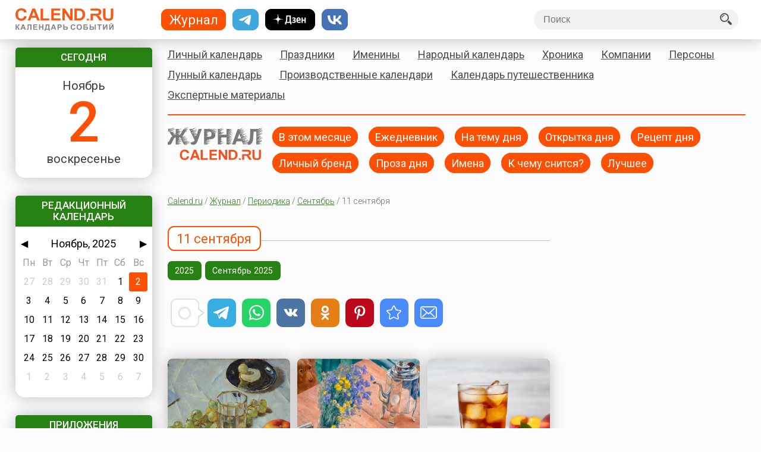

--- FILE ---
content_type: text/html; charset=UTF-8
request_url: https://www.calend.ru/calendar/periodic/09/11/
body_size: 7119
content:
<!doctype html><html lang="ru-RU"><head><meta http-equiv="Content-Type" content="text/html; charset=utf-8"><meta name="viewport" content="width=device-width, initial-scale=1.0, user-scalable=yes"><meta name="description" content="Материалы, опубликованные 11 сентября в Журнале Calend.ru"><meta name="keywords" content="ежедневник, ежегодник, календарь, calend.ru"><link media="all" href="https://www.calend.ru/calendar/wp-content/cache/autoptimize/css/autoptimize_f5435c6283f4c5e89312d6829034689e.css" rel="stylesheet"><title>11 сентября / Журнал Calend.ru</title><meta property="og:type" content="website" /><meta property="og:title" content="11 сентября / Журнал Calend.ru" /><meta property="og:description" content="Материалы, опубликованные 11 сентября в Журнале Calend.ru" /><meta property="og:image" content="https://www.calend.ru/calendar/wp-content/uploads/Depositphotos_5985964_l-2015-1.jpg" /><meta property="og:image:width" content="1200"><meta property="og:image:height" content="800"><meta property="og:url" content="https://www.calend.ru/calendar/daily/3-noyabrya-2025-goda-ponedelnik/" /><meta property="og:site_name" content="Журнал Calend.ru" /><meta property="og:see_also" content="https://www.calend.ru/calendar" /><link rel="shortcut icon" href="https://calend.ru/calendar/favicon.ico"/><link rel="stylesheet" href="/css/font-awesome.min.css"/> <script type="text/javascript" src="https://code.jquery.com/jquery-latest.min.js"></script> <script type="text/javascript" src="https://code.jquery.com/jquery-migrate-1.4.1.min.js"></script> <script src="https://www.calend.ru/calendar/wp-content/cache/autoptimize/js/autoptimize_single_38ae6f931a41b0d8cedfec29aa662dc6.js"></script> <script src="https://www.calend.ru/calendar/wp-content/cache/autoptimize/js/autoptimize_single_e42c1dd80be022b16f2a696bf0d46ca5.js"></script> <script async type="text/javascript" src="//s.luxcdn.com/t/218553/360_light.js"></script> <script>window.yaContextCb=window.yaContextCb||[]</script> <script src="https://yandex.ru/ads/system/context.js" async></script> <link rel="preconnect" href="https://cdn.advertronic.io"><link rel="preload" href="https://cdn.advertronic.io/b/89a7baff-f153-4d76-88ee-a85d4f848c39.json" as="fetch" type="application/json" crossorigin> <script src="https://cdn.advertronic.io/j/s.js" type="module" async></script> <script>(window.advertronic = window.advertronic || {cmd:[]}).cmd.push({
        init:{userId: '89a7baff-f153-4d76-88ee-a85d4f848c39'}
    });</script> <meta name='robots' content='max-image-preview:large' /> <script>window.PerfectyPushOptions = {
		path: "https://www.calend.ru/calendar/wp-content/plugins/perfecty-push-notifications/public/js",
		dialogTitle: "Хотите точно знать, какой сегодня день? Подпишитесь на наши уведомления!",
		dialogSubmit: "Да, подписываюсь!",
		dialogCancel: "Нет, не хочу!",
		settingsTitle: "Настройки уведомлений",
		settingsOptIn: "Я хочу получать уведомления",
		settingsUpdateError: "Не удалось изменить настройки, попробуйте снова",
		serverUrl: "https://www.calend.ru/calendar/calendar/wp-json/perfecty-push",
		vapidPublicKey: "BDJd7t5uzhEneVNruyNoyWcum1wCZLSJydIVd5kv2k5RBLYt2IgRZn8DDcHsyIMWjRVSIj4Rrfa7yMbb31_RkhA",
		token: "8d44077c8b",
		tokenHeader: "X-WP-Nonce",
		enabled: true,
		unregisterConflicts: false,
		serviceWorkerScope: "/perfecty/push",
		loggerLevel: "error",
		loggerVerbose: false,
		hideBellAfterSubscribe: true,
		askPermissionsDirectly: false,
		unregisterConflictsExpression: "(OneSignalSDKWorker|wonderpush-worker-loader|webpushr-sw|subscribers-com\/firebase-messaging-sw|gravitec-net-web-push-notifications|push_notification_sw)",
		promptIconUrl: "https://www.calend.ru/calendar/wp-content/uploads/Logo.png",
		visitsToDisplayPrompt: 0	}</script> </head><body >  <script type="text/javascript" >(function(m,e,t,r,i,k,a){m[i]=m[i]||function(){(m[i].a=m[i].a||[]).push(arguments)}; m[i].l=1*new Date(); for (var j = 0; j < document.scripts.length; j++) {if (document.scripts[j].src === r) { return; }} k=e.createElement(t),a=e.getElementsByTagName(t)[0],k.async=1,k.src=r,a.parentNode.insertBefore(k,a)}) (window, document, "script", "https://mc.yandex.ru/metrika/tag.js", "ym"); ym(14585941, "init", { clickmap:true, trackLinks:true, accurateTrackBounce:true });</script> <noscript><div><img src="https://mc.yandex.ru/watch/14585941" style="position:absolute; left:-9999px;" alt="" /></div></noscript>  <script async src="https://www.googletagmanager.com/gtag/js?id=G-3NM56H915R"></script> <script>window.dataLayer = window.dataLayer || [];
  function gtag(){dataLayer.push(arguments);}
  gtag('js', new Date());

  gtag('config', 'G-3NM56H915R');</script> <div id="wrapper"><div class="wrap"><div id="sidebar"><div class="widget center dateWidget"><div class="header bggreen">Сегодня</div><a href="/day/2025-11-02/" ><span class="month">Ноябрь</span><span class="date orange">2</span><span class="week">воскресенье</span></a></div><div class="widget center"><div class="header bggreen" style="margin-bottom: 5px">Редакционный календарь</div><div id="calendar"></div></div><div class="widget center apps"><div class="header bggreen" style="margin-bottom: 10px">Приложения</div><div id="calendar"> <a href="https://www.rustore.ru/catalog/app/pro.medio.calend_common" title="Скачайте из RuStore"><img src="/img/app_rustore.png" alt="Скачайте из RuStore"></a> <a href="https://galaxystore.samsung.com/detail/pro.medio.calend_common" title="Приложение доступно в Galaxy Store"><img src="/img/app_galaxy_store.png" alt="Приложение доступно в Galaxy Store"></a> <a href="https://appgallery.huawei.com/app/C109543157" title="Откройте в AppGallery"><img src="/img/app_huawei_appgallery.png" alt="Откройте в AppGallery"></a> <a href="https://global.app.mi.com/details?id=pro.medio.calend_common" title="Загрузить в GetApps"><img src="/img/app_xiaomi_getapps.png" alt="Загрузить в GetApps"></a></div></div><div class="ads"><a href='https://www.calend.ru/calendar/periodic/2025/'><img src='https://www.calend.ru/calendar/wp-content/uploads/2025.jpg' style='max-width: 100%' title='Журнал 2025' alt='Журнал 2025'></a></div></div><div id="main"><div class="mainMenu" id="calendMenu"><div id="mYears"><ul><li><a href="/calendar/" class="yearsSq">Журнал</a></li><li><a href="https://t.me/ru_calend" target="_blank" class="yearsSq telegram" title="Телеграм-канал Calend.ru"></a></li><li><a href="https://dzen.ru/calend" target="_blank" class="yearsSq dzen" title="Дзен-канал Calend.ru"></a></li><li><a href="https://vk.com/ru_calend" target="_blank" class="yearsSq vk" title="Сообщество Calend.ru на VK"></a></li></ul></div><ul class="links"><li><a href="/loginform/">Личный календарь</a></li><li><a href="/holidays/">Праздники</a></li><li><a href="/names/">Именины</a></li><li><a href="/narod/">Народный календарь</a></li><li><a href="/events/">Хроника</a></li><li><a href="/orgs/">Компании</a></li><li><a href="/persons/">Персоны</a></li><li><a href="/moon/">Лунный календарь</a></li><li><a href="/work/">Производственные календари</a></li><li><a href="/travel/">Календарь путешественника</a></li><li><a href="/articles/">Экспертные материалы</a></li></ul><div class="widget center calendarM"><div class="header bggreen" style="margin-bottom: 5px">Редакционный календарь</div><div id="calendarMobile"></div></div><div class="widget center apps appsM"><div class="header bggreen" style="margin-bottom: 10px">Приложения</div><div id="calendar"> <a href="https://www.rustore.ru/catalog/app/pro.medio.calend_common" title="Скачайте из RuStore"><img src="/img/app_rustore.png" alt="Скачайте из RuStore"></a> <a href="https://galaxystore.samsung.com/detail/pro.medio.calend_common" title="Приложение доступно в Galaxy Store"><img src="/img/app_galaxy_store.png" alt="Приложение доступно в Galaxy Store"></a> <a href="https://appgallery.huawei.com/app/C109543157" title="Откройте в AppGallery"><img src="/img/app_huawei_appgallery.png" alt="Откройте в AppGallery"></a> <a href="https://global.app.mi.com/details?id=pro.medio.calend_common" title="Загрузить в GetApps"><img src="/img/app_xiaomi_getapps.png" alt="Загрузить в GetApps"></a></div></div></div><div id="menuMain"><a href="https://www.calend.ru/calendar/" class="subLogo"><img src="https://www.calend.ru/calendar/wp-content/uploads/calend-vector-2021-full.png" alt="Журнал Calend.ru" class="subLogoImg subLogo2021"></a><div class="journalMenuButton"><button><i class="fa fa-bars btnbuttonicon" aria-hidden="true"></i>Темы</button></div><ul class="journalMenu"><li><a href="https://www.calend.ru/calendar/monthly/">В этом месяце</a></li><li><a href="https://www.calend.ru/calendar/daily/">Ежедневник</a></li><li><a href="https://www.calend.ru/calendar/tema/">На тему дня</a></li><li><a href="https://www.calend.ru/calendar/poster/">Открытка дня</a></li><li><a href="https://www.calend.ru/calendar/recipe/">Рецепт дня</a></li><li><a href="https://www.calend.ru/calendar/profi/">Личный бренд</a></li><li><a href="https://www.calend.ru/calendar/proza/">Проза дня</a></li><li><a href="https://www.calend.ru/calendar/name/">Имена</a></li><li><a href="https://www.calend.ru/calendar/sonnik/">К чему снится?</a></li><li><a href="https://www.calend.ru/calendar/best/">Лучшее</a></li></ul><div class="print"><p>Адрес страницы: https://www.calend.ru/calendar/daily/3-noyabrya-2025-goda-ponedelnik/</p></div></div><div class="breadcrumbs periodic"><a href="/" title="Calend.ru">Calend.ru</a> / <a href="/calendar/" title="Журнал Calend.ru">Журнал</a> / <a href="/calendar/periodic/" title="Периодика">Периодика</a> / <a href="/calendar/periodic/09/" title="Сентябрь">Сентябрь</a> / 11 сентября</div><div class="block" id="leftBLCK"><h1 class="main realTitle " title="11 сентября">11 сентября</h1><span class="hr hr1"></span> <span class="signs periodic"><a href="/calendar/periodic/2025/" title="2025 год">2025</a><a href="/calendar/periodic/2025/09/" title="Сентябрь 2025 года">Сентябрь 2025</a></span><div class="social">  <script async src="https://usocial.pro/usocial/usocial.js?uid=382b91da60f58966&v=6.1.5" data-script="usocial" charset="utf-8"></script> <div class="uSocial-Share" data-pid="0c3ad4fb1bcce8872ed8828bd596c450" data-type="share" data-options="round-rect,style1,default,absolute,horizontal,size48,eachCounter0,counter1,counter-before,nomobile,mobile_position_right" data-social="telegram,wa,vk,ok,pinterest,bookmarks,email"></div></div><ul class="itemsNet"><li class="three"><a class="image" href="https://www.calend.ru/calendar/daily/11-sentyabrya-2025-goda-chetverg/" style="background-image: url('https://www.calend.ru/calendar/wp-content/uploads/K.-S.-Petrov-Vodkin-Vinograd-1938-g-2.png')"></a><div class="caption"><h3><a href="https://www.calend.ru/calendar/daily/11-sentyabrya-2025-goda-chetverg/">11 сентября 2025 года, четверг: День гранёного стакана, День трезвости, День рождения Всемирного фонда дикой природы (WWF)</a></h3></div></li><li class="three"><a class="image" href="https://www.calend.ru/calendar/recipe/skolko-veshat-v-grammah-pamyatka-hozyajke-v-chest-dnya-granenogo-stakana/" style="background-image: url('https://www.calend.ru/calendar/wp-content/uploads/958px-Petrov-Vodkin_-_Utrennij_natyurmort_1918.jpg')"></a><div class="caption"><h3><a href="https://www.calend.ru/calendar/recipe/skolko-veshat-v-grammah-pamyatka-hozyajke-v-chest-dnya-granenogo-stakana/">Сколько вешать в граммах? Памятка хозяйке в честь Дня граненого стакана</a></h3></div></li><li class="three last"><a class="image" href="https://www.calend.ru/calendar/tema/den-granyonoj-trezvosti/" style="background-image: url('https://www.calend.ru/calendar/wp-content/uploads/CHernyj-chaj-so-ldom-1280x853-1.jpg')"></a><div class="caption"><h3><a href="https://www.calend.ru/calendar/tema/den-granyonoj-trezvosti/">День гранёной трезвости</a></h3></div></li><li class="three poster"><a class="image poster" href="https://www.calend.ru/calendar/poster/11-sentyabrya-den-granenogo-stakana/" style="background-image: url('https://www.calend.ru/calendar/wp-content/uploads/11-3-sentyabrya-01.jpg')"></a><div class="caption"><h3><a href="https://www.calend.ru/calendar/poster/11-sentyabrya-den-granenogo-stakana/">11 сентября &mdash; День граненого стакана</a></h3></div></li><li class="three poster"><a class="image poster" href="https://www.calend.ru/calendar/poster/11-sentyabrya-vserossijskij-den-trezvosti/" style="background-image: url('https://www.calend.ru/calendar/wp-content/uploads/11-1-sentyabrya-01.jpg')"></a><div class="caption"><h3><a href="https://www.calend.ru/calendar/poster/11-sentyabrya-vserossijskij-den-trezvosti/">11 сентября &mdash; Всероссийский День трезвости</a></h3></div></li><li class="three last"><a class="image" href="https://www.calend.ru/calendar/proza/kak-petrov-pit-brosil/" style="background-image: url('https://www.calend.ru/calendar/wp-content/uploads/alcohol-1901845_1280.jpg')"></a><div class="caption"><h3><a href="https://www.calend.ru/calendar/proza/kak-petrov-pit-brosil/">Как Петров пить бросил</a></h3></div></li></ul></div><div id="rightBLCK"><div> <script type="text/javascript" src="https://vk.com/js/api/openapi.js?159"></script> <div id="vk_groups" style="margin-bottom: 5px"></div> <script type="text/javascript">VK.Widgets.Group("vk_groups", {mode: 3, width: "300"}, 25783028);</script> <div id="ok_group_widget"></div> <script>!function (d, id, did, st) {
              var js = d.createElement("script");
              js.src = "https://connect.ok.ru/connect.js";
              js.onload = js.onreadystatechange = function () {
                  if (!this.readyState || this.readyState == "loaded" || this.readyState == "complete") {
                      if (!this.executed) {
                          this.executed = true;
                          setTimeout(function () {
                              OK.CONNECT.insertGroupWidget(id, did, st);
                          }, 0);
                      }
                  }
              };
              d.documentElement.appendChild(js);
          }(document, "ok_group_widget", "54282688921614", '{"width":305,"height":285}');</script> </div></div><div id="footer"><p>© 2005—2025 Проект «Календарь событий»</p> <a href="https://www.calend.ru" class="copyright"><img src="https://www.calend.ru/images/logo.footer.png" alt="Календарь событий" style="max-width: 225px;"></a> <span class="print"><a href="https://www.calend.ru">https://www.calend.ru</a></span><div class="noprint"><p>Учредитель — ООО «Квантор» <br> Адрес учредителя: 198516 Санкт-Петербург, г. Петергоф, Санкт-Петербургский пр., д.60, лит.А, ч.п. 2-Н, оф. 432, 434</p><p>Издатель — <span itemprop="publisher" itemscope="" itemtype="https://schema.org/Organization"><link itemprop="url" href="https://medio.pro"> <a href="https://medio.pro" rel='nofollow' target="_blank"><span itemprop="name">ООО «МЕДИО»</span></a><br> Адрес издателя: 198516 Санкт-Петербург, г. Петергоф, Санкт-Петербургский пр., д.60, лит.А, ч.п. 2-Н, оф. 440<br><br> Главный редактор - Комарова Мария Сергеевна<br> <span itemprop="address" itemscope="" itemtype="https://schema.org/PostalAddress">Адрес редакции: <span itemprop="postalCode">198516</span> <span itemprop="addressLocality">Санкт-Петербург, г. Петергоф</span>, <span itemprop="streetAddress">Санкт-Петербургский пр., д.60, лит.А, ч.п. 2-Н, оф. 432, 434</span></span><br> Телефон: <span itemprop="telephone">+7 812 640-06-60</span><br> Электронная почта: <a href="mailto:askme@calend.ru"><span itemprop="email">askme@calend.ru</span></a> <span itemprop="logo" itemscope itemtype="https://schema.org/ImageObject"><meta itemprop="url image" content="https://www.calend.ru/images/logo.png"><meta itemprop="width" content="177"><meta itemprop="height" content="203"> </span> </span></p><p>Сетевое издание зарегистрировано Роскомнадзором, <br><a href="https://www.calend.ru/img/Svidetelstvo-o-registracii.jpeg" target="_blank" rel="nofollow">Свидетельство о регистрации СМИ Эл.N ФС77-56859 от 29.01.2014 г.</a></p><p class="gray copy">Использование любой информации CALEND.RU на веб-сайтах возможно только при условии наличия у каждого скопированного материала активной гиперссылки на страницу-источник. <br> Использование информации сайта в оффлайн-СМИ (радио, телевидение, газеты и т.п.) требует <b>особого согласования</b>.
 Для согласования <a href="/contact/">отправьте запрос</a>.</p><p><a href="/condition/">Условия использования сайта</a><br><a href="/terms_of_use/">Пользовательское соглашение</a><br><a href="/privacy_policy/">Политика конфиденциальности</a></p><p><a href="#" onclick="if(window.__lxG__consent__!==undefined&amp;&amp;window.__lxG__consent__.getState()!==null){window.__lxG__consent__.showConsent()} else {alert('This function only for users from European Economic Area (EEA)')}; return false">Изменить настройки конфиденциальности</a> (только для жителей EEA).</p></div></div></div></div><div id="magnet"><div id="nav"><div id="openMenu"><img src="https://www.calend.ru/images/burger.png" alt="Открыть меню"/ class="oBurger"></div><div id="closeMenu"><img src="https://www.calend.ru/calendar/wp-content/themes/clndr_2021/images/close.png" alt="Закрыть меню" class="oBurger"/></div><div class="logo"><a href="/" title="Главная страница Calend.ru"><img src="https://www.calend.ru/images/logo.png" alt="Главная страница Calend.ru"/></a></div><div id="years"><ul><li><a href="/calendar/" class="yearsSq">Журнал</a></li><li><a href="https://t.me/ru_calend" target="_blank" class="yearsSq telegram" title="Телеграм-канал Calend.ru"></a></li><li><a href="https://dzen.ru/calend" target="_blank" class="yearsSq dzen" title="Дзен-канал Calend.ru"></a></li><li><a href="https://vk.com/ru_calend" target="_blank" class="yearsSq vk" title="Сообщество Calend.ru на VK"></a></li></ul></div><div id="searchForm"><form role="search" method="get" action="https://www.calend.ru/calendar/" > <input type="text" name="s" class="searchField" placeholder="Поиск" id="search-input"> <button type="submit"><img src="https://www.calend.ru/calendar/wp-content/themes/clndr_2021/images/search.png" alt="Искать!"/></button></form></div></div></div> <script type="speculationrules">{"prefetch":[{"source":"document","where":{"and":[{"href_matches":"\/calendar\/*"},{"not":{"href_matches":["\/wp-*.php","\/wp-admin\/*","\/wp-content\/uploads\/*","\/wp-content\/*","\/wp-content\/plugins\/*","\/wp-content\/themes\/clndr_2021\/*","\/calendar\/*\\?(.+)"]}},{"not":{"selector_matches":"a[rel~=\"nofollow\"]"}},{"not":{"selector_matches":".no-prefetch, .no-prefetch a"}}]},"eagerness":"conservative"}]}</script> <script type="text/javascript" src="https://www.calend.ru/calendar/wp-content/plugins/perfecty-push-notifications/public/js/perfecty-push-sdk/dist/perfecty-push-sdk.min.js?ver=1.6.3" id="perfecty-push-js"></script> <script type="text/javascript" src="https://www.calend.ru/calendar/wp-content/plugins/bj-lazy-load/js/bj-lazy-load.min.js?ver=2" id="BJLL-js"></script> </body></html>

--- FILE ---
content_type: application/javascript
request_url: https://www.calend.ru/calendar/wp-content/cache/autoptimize/js/autoptimize_single_e42c1dd80be022b16f2a696bf0d46ca5.js
body_size: 1141
content:
var scheme;$.browser.device=(/android|webos|iphone|ipad|ipod|blackberry|iemobile|opera mini/i.test(navigator.userAgent.toLowerCase()));if($.browser.device){if(($(window).width()+$(window).height())<1500){scheme="smartphone";}else{scheme="tablet";}}else{if($(window).width()<1050){scheme="tablet";}else if($(window).height()<900){scheme="desktop_low";}else{scheme="desktop_orig";}}
jQuery(document).ready(function($){$('#openMenu').click(function(){$('#openMenu').hide();$('#closeMenu').css("display","inline-block");$('#calendMenu').show();});$('#closeMenu').click(function(){$('#closeMenu').hide();$('#openMenu').css("display","inline-block");$('#calendMenu').hide();});$('#toggleMore').click(function(){$('#theMore').toggle();});$(".bottomFixedBlock").show();$(window).scroll(function(){if($(this).scrollTop()>=0){$(".bottomFixedBlock").show();}else{$(".bottomFixedBlock").hide();}});$('#bottomFixedcloseButton').on('click',function(e){$(".bottomFixedBlock").remove();return false;});const button=$(".journalMenuButton button");const menu=$(".journalMenu");const checkMenuState=()=>{menu.toggle($(window).width()>700);button.toggleClass("active",menu.is(":visible")&&$(window).width()<=700);};button.click(()=>$(window).width()<=700&&(menu.toggle(),button.toggleClass("active")));checkMenuState();let lastWidth=$(window).width();$(window).resize(function(){const currentWidth=$(window).width();if(currentWidth!==lastWidth){lastWidth=currentWidth;checkMenuState();}});});addEventListener('DOMContentLoaded',function(){pickmeup('#calendar',{flat:true,select_year:false,locale:'ru',});pickmeup('#calendarMobile',{flat:true,select_year:false,locale:'ru',});if(document.getElementById("calendar")){document.getElementById("calendar").addEventListener("pickmeup-change",function(e){var date=e.detail.date;var d=date.getDate();var m=date.getMonth()+1;var y=date.getFullYear();var path="/calendar/periodic/"+y+'/'+(m<=9?'0'+m:m)+'/'+(d<=9?'0'+d:d)+'/';window.location=path;});}
if(document.getElementById("calendarMobile")){document.getElementById("calendarMobile").addEventListener("pickmeup-change",function(e){var date=e.detail.date;var d=date.getDate();var m=date.getMonth()+1;var y=date.getFullYear();var path="/calendar/periodic/"+y+'/'+(m<=9?'0'+m:m)+'/'+(d<=9?'0'+d:d)+'/';window.location=path;});}
var hash=window.location.hash.substring(1);if(hash){var target=document.getElementById(hash);if(target){var offset=90;var bodyRect=document.body.getBoundingClientRect().top;var elementRect=target.getBoundingClientRect().top;var elementPosition=elementRect-bodyRect;var offsetPosition=elementPosition-offset;window.scrollTo(0,offsetPosition);}}
document.querySelectorAll('a[href^="#"]').forEach(anchor=>{anchor.addEventListener('click',function(e){e.preventDefault();var hash=this.getAttribute('href').substring(1);var target=document.getElementById(hash);if(target){var offset=90;var bodyRect=document.body.getBoundingClientRect().top;var elementRect=target.getBoundingClientRect().top;var elementPosition=elementRect-bodyRect;var offsetPosition=elementPosition-offset;window.scrollTo({top:offsetPosition,behavior:"smooth"});history.pushState(null,null,'#'+hash);}});});});

--- FILE ---
content_type: image/svg+xml
request_url: https://www.calend.ru/images/logo-dzen.svg
body_size: 3146
content:
<?xml version="1.0" encoding="utf-8"?>
<!-- Generator: Adobe Illustrator 27.0.1, SVG Export Plug-In . SVG Version: 6.00 Build 0)  -->
<svg version="1.1" id="Слой_1" xmlns="http://www.w3.org/2000/svg" xmlns:xlink="http://www.w3.org/1999/xlink" x="0px" y="0px"
	 viewBox="0 0 170.0787354 85.0393677" style="enable-background:new 0 0 170.0787354 85.0393677;" xml:space="preserve">
<style type="text/css">
	.st0{fill-rule:evenodd;clip-rule:evenodd;fill:#FFFFFF;}
	.st1{fill:#FFFFFF;}
</style>
<rect width="170.0787354" height="85.0393677"/>
<g>
	<path class="st0" d="M30.3152771,18.4863186c-0.110548,8.9072208-0.718008,13.9135838-4.055912,17.254324
		c-3.3379078,3.3408852-8.3398762,3.9489098-17.2394447,4.0594597v1.3169632
		c8.8995695,0.1106949,13.9015379,0.7187157,17.2394447,4.0594597c3.337904,3.3407402,3.945364,8.3471031,4.055912,17.2543221
		h1.315834c0.110548-8.9072189,0.7180061-13.9135818,4.055912-17.2543221
		c3.3379021-3.340744,8.3398743-3.9487648,17.2394447-4.0594597v-1.3169632
		c-8.8995705-0.1106911-13.9015427-0.7185745-17.2394447-4.0594597c-3.3379059-3.3407402-3.945364-8.3471031-4.055912-17.254324
		H30.3152771z"/>
	<path class="st1" d="M68.0518494,63.8406487v-6.9030075H85.746254v6.9030075h5.374855V52.4626274h-3.091713V23.8511181H67.8140259
		l-0.5707474,16.4242077c-0.1902084,5.3319206-0.7610931,9.6642075-2.2831497,12.1873016h-2.2831421v11.3780212H68.0518494z
		 M72.2852173,41.0369873l0.4280243-12.7108555h9.5607452v24.1364956H70.3826141
		C71.3813934,50.2251205,72.0950165,46.3690491,72.2852173,41.0369873z"/>
	<path class="st1" d="M100.7790833,52.9387016c-2.9015045,0-5.7554092-1.04739-7.2774506-2.1898842v4.617878
		c1.094017,0.9045258,3.8528137,2.0470161,7.9434509,2.0470161c6.0407104,0,9.2276688-2.7135735,9.2276688-7.521801
		c0-2.8088226-1.7598724-4.7131233-4.8992081-5.3795395c2.9489899-0.9521484,4.1857452-3.0467911,4.1857452-5.7128906
		c0-4.0465584-3.1869736-6.2840652-8.3240051-6.2840652c-3.7100906,0-6.1359558,1.1426315-7.5152817,1.9995384v4.617878
		c1.522049-0.9997711,3.6149902-2.1424065,6.7067032-2.1424065c2.092804,0,3.4246521,0.9997711,3.4246521,2.7612038
		c0,1.8566742-1.14151,2.8564491-3.4722748,2.8564491h-3.5673676v4.284523h3.5673676
		c2.9015198,0,4.0431595,0.8570442,4.0431595,2.9516907C104.8222427,51.7485886,103.4427795,52.9387016,100.7790833,52.9387016z"/>
	<path class="st1" d="M132.0891571,55.3190727v-4.617878c-1.7602997,1.1901169-4.7097168,2.2375069-7.467804,2.2375069
		c-4.1382599,0-5.7079391-1.9519196-5.9457626-5.9508553h13.6516647v-2.9991722c0-8.3312263-3.662323-11.473259-9.3230591-11.473259
		c-6.897049,0-10.1791153,5.2844353-10.1791153,12.520649c0,8.331089,4.0906372,12.3776474,11.3200455,12.3776474
		C127.7606888,57.4137115,130.4238129,56.4615669,132.0891571,55.3190727z M122.9092484,36.9904251
		c2.8062668,0,3.662323,2.3327522,3.662323,5.3320656v0.4760704h-7.8959808
		C118.8183136,38.9899673,120.1977844,36.9904251,122.9092484,36.9904251z"/>
	<path class="st1" d="M149.3420563,32.9914894v9.4737167h-7.5627594v-9.4737167h-5.6607208v23.9461517h5.6607208v-9.9974174
		h7.5627594v9.9974174h5.6607361V32.9914894H149.3420563z"/>
</g>
</svg>


--- FILE ---
content_type: application/javascript
request_url: https://www.calend.ru/calendar/wp-content/cache/autoptimize/js/autoptimize_single_38ae6f931a41b0d8cedfec29aa662dc6.js
body_size: 7722
content:
(function(root,factory){if(typeof define==='function'&&define.amd){define(factory);}else if(typeof exports==='object'){module.exports=factory();}else{root.pickmeup=factory();}}(this,function(){function dom_for_collection(element,callback,args){args=args||[];if(element instanceof Element){callback.apply(callback,[element].concat(args));}else{var elements,i;elements=element.length;for(i=0;i<elements;++i){callback.apply(callback,[element[i]].concat(args));}}}
function dom_remove(element){dom_for_collection(element,function(element){element.parentElement.removeChild(element);});}
function dom_closest_parent(element,selector){var parent=element;do{parent=parent.parentElement;}while(parent&&!dom_matches(parent,selector));return parent;}
function dom_matches(element,selector){return(element.matches||element.webkitMatchesSelector||element.msMatchesSelector).call(element,selector);}
function dom_has_class(element,class_name){return element&&element.classList.contains(class_name);}
function dom_add_class(element,class_name){element.classList.add(class_name);}
function dom_remove_class(element,class_name){element.classList.remove(class_name);}
function dom_query(element,selector){return element.querySelector(selector);}
function dom_query_all(element,selector){return Array.prototype.slice.call(element.querySelectorAll(selector));}
function dom_on(target,element,event,callback){if(event.indexOf(' ')!==-1){var events=event.split(' '),events_number=events.length,i;for(i=0;i<events_number;++i){dom_on(target,element,events[i],callback)}}else{target.__pickmeup.events.push([element,event,callback]);element.addEventListener(event,callback);}}
function dom_off(target,element,event,callback){var events,events_number,i;if(event&&event.indexOf(' ')!==-1){events=event.split(' ');events_number=events.length;for(i=0;i<events_number;++i){dom_off(target,element,events[i],callback)}}else{events=target.__pickmeup.events;events_number=events.length;for(i=0;i<events_number;++i){if((element&&element!=events[i][0])||(event&&event!=events[i][1])||(callback&&callback!=events[i][2])){continue;}
events[i][0].removeEventListener(events[i][1],events[i][2]);}}}
function dom_offset(element){var rect=element.getBoundingClientRect();return{top:rect.top+window.pageYOffset-document.documentElement.clientTop,left:rect.left+window.pageXOffset-document.documentElement.clientLeft};}
function dom_dispatch_event(element,event,detail){var e=document.createEvent('Event');if(detail){e.detail=detail;}
e.initEvent('pickmeup-'+event,false,true);return element.dispatchEvent(e);}
function date_get_max_days(date){var tmpDate=new Date(date),d=28,m=tmpDate.getMonth();while(tmpDate.getMonth()==m){++d;tmpDate.setDate(d);}
return d-1;}
function date_add_days(date,number_of_days){date.setDate(date.getDate()+number_of_days);}
function date_add_months(date,number_of_months){var day=date.getDate();date.setDate(1);date.setMonth(date.getMonth()+number_of_months);date.setDate(Math.min(day,date_get_max_days(date)));}
function date_add_years(date,number_of_years){var day=date.getDate();date.setDate(1);date.setFullYear(date.getFullYear()+number_of_years);date.setDate(Math.min(day,date_get_max_days(date)));}
function date_get_day_of_the_year(date){var now=new Date(date.getFullYear(),date.getMonth(),date.getDate(),0,0,0);var then=new Date(date.getFullYear(),0,0,0,0,0);var time=now-then;return Math.floor(time/(24*60*60*1000));}
function fill(target){var root_element=target.__pickmeup.element,options=target.__pickmeup.options,current_cal=Math.floor(options.calendars/2),actual_date=options.date,current_date=options.current,min_date=options.min?new Date(options.min):null,max_date=options.max?new Date(options.max):null,local_date,header,instance,shown_date_from,shown_date_to,tmp_date;if(min_date){min_date.setDate(1);date_add_months(min_date,1);date_add_days(min_date,-1);}
if(max_date){max_date.setDate(1);date_add_months(max_date,1);date_add_days(max_date,-1);}
dom_remove(dom_query_all(root_element,'.pmu-instance > :not(nav)'));for(var i=0;i<options.calendars;i++){local_date=new Date(current_date);reset_time(local_date);instance=dom_query_all(root_element,'.pmu-instance')[i];if(dom_has_class(root_element,'pmu-view-years')){date_add_years(local_date,(i-current_cal)*12);header=(local_date.getFullYear()-6)+' - '+(local_date.getFullYear()+5);}else if(dom_has_class(root_element,'pmu-view-months')){date_add_years(local_date,i-current_cal);header=local_date.getFullYear();}else if(dom_has_class(root_element,'pmu-view-days')){date_add_months(local_date,i-current_cal);header=format_date(local_date,options.title_format,options.locales[options.locale]);}
if(!shown_date_to){if(max_date){tmp_date=new Date(local_date);if(options.select_day){date_add_months(tmp_date,options.calendars-1);}else if(options.select_month){date_add_years(tmp_date,options.calendars-1);}else{date_add_years(tmp_date,(options.calendars-1)*12);}
if(tmp_date>max_date){--i;date_add_months(current_date,-1);shown_date_to=undefined;continue;}}}
shown_date_to=new Date(local_date);if(!shown_date_from){shown_date_from=new Date(local_date);shown_date_from.setDate(1);date_add_months(shown_date_from,1);date_add_days(shown_date_from,-1);if(min_date&&min_date>shown_date_from){--i;date_add_months(current_date,1);shown_date_from=undefined;continue;}}
dom_query(instance,'.pmu-month').textContent=header;var is_year_selected=function(year){return(options.mode=='range'&&year>=new Date(actual_date[0]).getFullYear()&&year<=new Date(actual_date[1]).getFullYear())||(options.mode=='multiple'&&actual_date.reduce(function(prev,current){prev.push(new Date(current).getFullYear());return prev;},[]).indexOf(year)!==-1)||new Date(actual_date).getFullYear()==year;};var is_months_selected=function(year,month){var first_year=new Date(actual_date[0]).getFullYear(),lastyear=new Date(actual_date[1]).getFullYear(),first_month=new Date(actual_date[0]).getMonth(),last_month=new Date(actual_date[1]).getMonth();return((options.mode=='range'&&((year>first_year&&year<lastyear)||(year>first_year&&year==lastyear&&month<=last_month)||(year==first_year&&year<lastyear&&month>=first_month)||(year==first_year&&year==lastyear&&month>=first_month&&month<=last_month)))||(options.mode=='multiple'&&actual_date.reduce(function(prev,current){current=new Date(current);prev.push(current.getFullYear()+'-'+current.getMonth());return prev;},[]).indexOf(year+'-'+month)!==-1)||(new Date(actual_date).getFullYear()==year&&new Date(actual_date).getMonth()==month));};(function(){var years_elements=[],start_from_year=local_date.getFullYear()-6,min_year=new Date(options.min).getFullYear(),max_year=new Date(options.max).getFullYear(),year,year_element,j;for(j=0;j<12;++j){year=start_from_year+j;year_element=document.createElement('div');year_element.textContent=year;year_element.__pickmeup_year=year;if((options.min&&year<min_year)||(options.max&&year>max_year)){dom_add_class(year_element,'pmu-disabled');}else if(is_year_selected(year)){dom_add_class(year_element,'pmu-selected');}
years_elements.push(year_element);}
instance.appendChild(options.instance_content_template(years_elements,'pmu-years'));})();(function(){var months_elements=[],current_year=local_date.getFullYear(),min_year=new Date(options.min).getFullYear(),min_month=new Date(options.min).getMonth(),max_year=new Date(options.max).getFullYear(),max_month=new Date(options.max).getMonth(),month,month_element;for(month=0;month<12;++month){month_element=document.createElement('div');month_element.textContent=options.locales[options.locale].monthsShort[month];month_element.__pickmeup_month=month;month_element.__pickmeup_year=current_year;if((options.min&&(current_year<min_year||(month<min_month&&current_year==min_year)))||(options.max&&(current_year>max_year||(month>max_month&&current_year>=max_year)))){dom_add_class(month_element,'pmu-disabled');}else if(is_months_selected(current_year,month)){dom_add_class(month_element,'pmu-selected');}
months_elements.push(month_element);}
instance.appendChild(options.instance_content_template(months_elements,'pmu-months'));})();(function(){var days_elements=[],current_month=local_date.getMonth(),today=reset_time(new Date).valueOf(),day,day_element,from_user,val,disabled,selected;(function(){local_date.setDate(1);var day=(local_date.getDay()-options.first_day)%7;date_add_days(local_date,-(day+(day<0?7:0)));})();for(day=0;day<42;++day){day_element=document.createElement('div');day_element.textContent=local_date.getDate();day_element.__pickmeup_day=local_date.getDate();day_element.__pickmeup_month=local_date.getMonth();day_element.__pickmeup_year=local_date.getFullYear();if(current_month!=local_date.getMonth()){dom_add_class(day_element,'pmu-not-in-month');}
if(local_date.getDay()==0){dom_add_class(day_element,'pmu-sunday');}else if(local_date.getDay()==6){dom_add_class(day_element,'pmu-saturday');}
from_user=options.render(new Date(local_date))||{};val=reset_time(new Date(local_date)).valueOf();disabled=(options.min&&options.min>local_date)||(options.max&&options.max<local_date);selected=options.date.valueOf()==val||(options.date instanceof Array&&options.date.reduce(function(prev,date){return prev||val===date.valueOf();},false))||(options.mode=='range'&&val>=options.date[0]&&val<=options.date[1]);if(from_user.disabled||(!('disabled'in from_user)&&disabled)){dom_add_class(day_element,'pmu-disabled');}else if(from_user.selected||(!('selected'in from_user)&&selected)){dom_add_class(day_element,'pmu-selected');}
if(val==today){dom_add_class(day_element,'pmu-today');}
if(from_user.class_name){from_user.class_name.split(' ').forEach(dom_add_class.bind(day_element,day_element));}
days_elements.push(day_element);date_add_days(local_date,1);}
instance.appendChild(options.instance_content_template(days_elements,'pmu-days'));})();}
shown_date_from.setDate(1);shown_date_to.setDate(1);date_add_months(shown_date_to,1);date_add_days(shown_date_to,-1);var prev=dom_query(root_element,'.pmu-prev'),next=dom_query(root_element,'.pmu-next');if(prev){prev.style.visibility=options.min&&options.min>=shown_date_from?'hidden':'visible';}
if(next){next.style.visibility=options.max&&options.max<=shown_date_to?'hidden':'visible';}
dom_dispatch_event(target,'fill');}
function parse_date(date,options){var format=options.format,separator=options.separator,locale=options.locales[options.locale],i;if(date instanceof Date||date instanceof Number){return reset_time(new Date(date));}else if(!date){return reset_time(new Date);}else if(date instanceof Array){date=date.slice();for(i=0;i<date.length;++i){date[i]=parse_date(date[i],options);}
return date;}
var splitted_date=date.split(separator);if(splitted_date.length>1){splitted_date.forEach(function(element,index,array){array[index]=parse_date(element.trim(),options);});return splitted_date;}
separator=[].concat(locale.daysShort,locale.daysMin,locale.days,locale.monthsShort,locale.months);separator=separator.map(function(item){return'('+item+')';});separator=new RegExp('[^0-9a-zA-Z'+separator.join('')+']+');var parts=date.split(separator),against=format.split(separator),d,m,y,h,min,now=new Date();for(i=0;i<parts.length;i++){switch(against[i]){case'b':m=locale.monthsShort.indexOf(parts[i]);break;case'B':m=locale.months.indexOf(parts[i]);break;case'd':case'e':d=parseInt(parts[i],10);break;case'm':m=parseInt(parts[i],10)-1;break;case'Y':case'y':y=parseInt(parts[i],10);y+=y>100?0:(y<29?2000:1900);break;case'H':case'I':case'k':case'l':h=parseInt(parts[i],10);break;case'P':case'p':if(/pm/i.test(parts[i])&&h<12){h+=12;}else if(/am/i.test(parts[i])&&h>=12){h-=12;}
break;case'M':min=parseInt(parts[i],10);break;}}
var parsed_date=new Date(y===undefined?now.getFullYear():y,m===undefined?now.getMonth():m,d===undefined?now.getDate():d,h===undefined?now.getHours():h,min===undefined?now.getMinutes():min,0);if(isNaN(parsed_date*1)){parsed_date=new Date;}
return reset_time(parsed_date);}
function reset_time(date){date.setHours(0,0,0,0);return date;}
function format_date(date,format,locale){var m=date.getMonth();var d=date.getDate();var y=date.getFullYear();var w=date.getDay();var hr=date.getHours();var pm=(hr>=12);var ir=(pm)?(hr-12):hr;var dy=date_get_day_of_the_year(date);if(ir==0){ir=12;}
var min=date.getMinutes();var sec=date.getSeconds();var parts=format.split(''),part;for(var i=0;i<parts.length;i++){part=parts[i];switch(part){case'a':part=locale.daysShort[w];break;case'A':part=locale.days[w];break;case'b':part=locale.monthsShort[m];break;case'B':part=locale.months[m];break;case'C':part=1+Math.floor(y/100);break;case'd':part=(d<10)?("0"+d):d;break;case'e':part=d;break;case'H':part=(hr<10)?("0"+hr):hr;break;case'I':part=(ir<10)?("0"+ir):ir;break;case'j':part=(dy<100)?((dy<10)?("00"+dy):("0"+dy)):dy;break;case'k':part=hr;break;case'l':part=ir;break;case'm':part=(m<9)?("0"+(1+m)):(1+m);break;case'M':part=(min<10)?("0"+min):min;break;case'p':case'P':part=pm?"PM":"AM";break;case's':part=Math.floor(date.getTime()/1000);break;case'S':part=(sec<10)?("0"+sec):sec;break;case'u':part=w+1;break;case'w':part=w;break;case'y':part=(''+y).substr(2,2);break;case'Y':part=y;break;}
parts[i]=part;}
return parts.join('');}
function update_date(target,new_date){var options=target.__pickmeup.options,i;reset_time(new_date);(function(){var new_value;switch(options.mode){case'multiple':new_value=new_date.valueOf();for(i=0;i<options.date.length;++i){if(options.date[i].valueOf()===new_value){options.date.splice(i,1);return;}}
options.date.push(new_date);break;case'range':if(!options.lastSel){options.date[0]=new_date;}
if(new_date<=options.date[0]){options.date[1]=options.date[0];options.date[0]=new_date;}else{options.date[1]=new_date;}
options.lastSel=!options.lastSel;break;default:options.date=new_date.valueOf();break;}})();var prepared_date=prepare_date(options);if(dom_matches(target,'input')){target.value=options.mode=='single'?prepared_date.formatted_date:prepared_date.formatted_date.join(options.separator);}
dom_dispatch_event(target,'change',prepared_date);if(!options.flat&&options.hide_on_select&&(options.mode!='range'||!options.lastSel)){options.bound.hide();}}
function click(target,event){var element=event.target;if(!dom_has_class(element,'pmu-button')){element=dom_closest_parent(element,'.pmu-button');}
if(!dom_has_class(element,'pmu-button')||dom_has_class(element,'pmu-disabled')){return false;}
event.preventDefault();event.stopPropagation();var options=target.__pickmeup.options,instance=dom_closest_parent(element,'.pmu-instance'),root=instance.parentElement,instance_index=dom_query_all(root,'.pmu-instance').indexOf(instance);if(dom_matches(element.parentElement,'nav')){if(dom_has_class(element,'pmu-month')){date_add_months(options.current,instance_index-Math.floor(options.calendars/2));if(dom_has_class(root,'pmu-view-years')){if(options.mode!='single'){options.current=new Date(options.date[options.date.length-1]);}else{options.current=new Date(options.date);}
if(options.select_day){dom_remove_class(root,'pmu-view-years');dom_add_class(root,'pmu-view-days');}else if(options.select_month){dom_remove_class(root,'pmu-view-years');dom_add_class(root,'pmu-view-months');}}else if(dom_has_class(root,'pmu-view-months')){if(options.select_year){dom_remove_class(root,'pmu-view-months');dom_add_class(root,'pmu-view-years');}else if(options.select_day){dom_remove_class(root,'pmu-view-months');dom_add_class(root,'pmu-view-days');}}else if(dom_has_class(root,'pmu-view-days')){if(options.select_month){dom_remove_class(root,'pmu-view-days');dom_add_class(root,'pmu-view-months');}else if(options.select_year){dom_remove_class(root,'pmu-view-days');dom_add_class(root,'pmu-view-years');}}}else{if(dom_has_class(element,'pmu-prev')){options.bound.prev(false);}else{options.bound.next(false);}}}else{if(dom_has_class(root,'pmu-view-years')){options.current.setFullYear(element.__pickmeup_year);if(options.select_month){dom_remove_class(root,'pmu-view-years');dom_add_class(root,'pmu-view-months');}else if(options.select_day){dom_remove_class(root,'pmu-view-years');dom_add_class(root,'pmu-view-days');}else{options.bound.update_date(options.current);}}else if(dom_has_class(root,'pmu-view-months')){options.current.setMonth(element.__pickmeup_month);options.current.setFullYear(element.__pickmeup_year);if(options.select_day){dom_remove_class(root,'pmu-view-months');dom_add_class(root,'pmu-view-days');}else{options.bound.update_date(options.current);}
date_add_months(options.current,Math.floor(options.calendars/2)-instance_index);}else{var new_date=new Date(options.current);new_date.setYear(element.__pickmeup_year);new_date.setMonth(element.__pickmeup_month);new_date.setDate(element.__pickmeup_day);options.bound.update_date(new_date);}}
options.bound.fill();return true;}
function prepare_date(options){var result;if(options.mode=='single'){result=new Date(options.date);return{formatted_date:format_date(result,options.format,options.locales[options.locale]),date:result};}else{result={formatted_date:[],date:[]};options.date.forEach(function(val){var date=new Date(val);result.formatted_date.push(format_date(date,options.format,options.locales[options.locale]));result.date.push(date);});return result;}}
function show(target,force){var root_element=target.__pickmeup.element,value;if(force||dom_has_class(root_element,'pmu-hidden')){var options=target.__pickmeup.options,position=dom_offset(target),viewport={l:window.pageXOffset,t:window.pageYOffset,w:document.documentElement.clientWidth,h:document.documentElement.clientHeight},top=position.top,left=position.left;options.bound.fill();if(dom_matches(target,'input')){value=target.value;if(value){options.bound.set_date(value);}
dom_on(target,target,'keydown',function(e){if(e.which==9){options.bound.hide();}});options.lastSel=false;}
if(!dom_dispatch_event(target,'show')){return;}
if(!options.flat){dom_remove_class(root_element,'pmu-hidden');if(options.position instanceof Function){position=options.position.call(target);left=position.left;top=position.top;}else{switch(options.position){case'top':top-=root_element.offsetHeight;break;case'left':left-=root_element.offsetWidth;break;case'right':left+=target.offsetWidth;break;case'bottom':top+=target.offsetHeight;break;}
if(top+root_element.offsetHeight>viewport.t+viewport.h){top=position.top-root_element.offsetHeight;}
if(top<viewport.t){top=position.top+target.offsetHeight;}
if(left+root_element.offsetWidth>viewport.l+viewport.w){left=position.left-root_element.offsetWidth;}
if(left<viewport.l){left=position.left+target.offsetWidth;}
left+='px';top+='px';}
root_element.style.left=left;root_element.style.top=top;setTimeout(function(){dom_on(target,document.documentElement,'click',options.bound.hide);dom_on(target,window,'resize',options.bound.forced_show);});}}}
function hide(target,event){var root_element=target.__pickmeup.element,options=target.__pickmeup.options;if(!event||!event.target||(event.target!=target&&!(root_element.compareDocumentPosition(event.target)&16))){if(dom_dispatch_event(target,'hide')){dom_add_class(root_element,'pmu-hidden');dom_off(target,document.documentElement,'click',options.bound.hide);dom_off(target,window,'resize',options.bound.forced_show);options.lastSel=false;}}}
function update(target){var options=target.__pickmeup.options;dom_off(target,document.documentElement,'click',options.bound.hide);dom_off(target,window,'resize',options.bound.forced_show);options.bound.forced_show();}
function clear(target){var options=target.__pickmeup.options;if(options.mode!='single'){options.date=[];options.lastSel=false;options.bound.fill();}}
function prev(target,fill){if(typeof fill=='undefined'){fill=true;}
var root_element=target.__pickmeup.element;var options=target.__pickmeup.options;if(dom_has_class(root_element,'pmu-view-years')){date_add_years(options.current,-12);}else if(dom_has_class(root_element,'pmu-view-months')){date_add_years(options.current,-1);}else if(dom_has_class(root_element,'pmu-view-days')){date_add_months(options.current,-1);}
if(fill){options.bound.fill();}}
function next(target,fill){if(typeof fill=='undefined'){fill=true;}
var root_element=target.__pickmeup.element;var options=target.__pickmeup.options;if(dom_has_class(root_element,'pmu-view-years')){date_add_years(options.current,12);}else if(dom_has_class(root_element,'pmu-view-months')){date_add_years(options.current,1);}else if(dom_has_class(root_element,'pmu-view-days')){date_add_months(options.current,1);}
if(fill){options.bound.fill();}}
function get_date(target,formatted){var options=target.__pickmeup.options,prepared_date=prepare_date(options);if(typeof formatted==='string'){var date=prepared_date.date;if(date instanceof Date){return format_date(date,formatted,options.locales[options.locale])}else{return date.map(function(value){return format_date(value,formatted,options.locales[options.locale]);});}}else{return prepared_date[formatted?'formatted_date':'date'];}}
function set_date(target,date,current){var options=target.__pickmeup.options,i;if(!(date instanceof Array)||date.length>0){options.date=parse_date(date,options);if(options.mode!='single'){if(options.date instanceof Array){options.date[0]=options.date[0]||parse_date(new Date,options);if(options.mode=='range'){options.date[1]=options.date[1]||parse_date(options.date[0],options);}}else{options.date=[options.date];if(options.mode=='range'){options.date.push(parse_date(options.date[0],options));}}
for(i=0;i<options.date.length;++i){options.date[i]=correct_date_outside_of_limit(options.date[i],options.min,options.max);}}else{if(options.date instanceof Array){options.date=options.date[0];}
options.date=correct_date_outside_of_limit(options.date,options.min,options.max);}}else{options.date=[];}
if(!options.select_day){if(options.date instanceof Array){for(i=0;i<options.date.length;++i){options.date[i].setDate(1);}}else{options.date.setDate(1);}}
if(options.mode=='multiple'){for(i=0;i<options.date.length;++i){if(options.date.indexOf(options.date[i])!==i){options.date.splice(i,1);--i;}}}
if(current){options.current=parse_date(current,options);}else{current=options.mode==='single'?options.date:options.date[options.date.length-1];options.current=current?new Date(current):new Date;}
options.current.setDate(1);options.bound.fill();if(dom_matches(target,'input')&&options.default_date!==false){var prepared_date=prepare_date(options),current_value=target.value,new_value=options.mode=='single'?prepared_date.formatted_date:prepared_date.formatted_date.join(options.separator);if(!current_value){dom_dispatch_event(target,'change',prepared_date);}
if(current_value!=new_value){target.value=new_value;}}}
function destroy(target){var root_element=target.__pickmeup.element;dom_off(target);dom_remove(root_element);delete target.__pickmeup;}
function correct_date_outside_of_limit(date,min,max){if(min&&min>date){return new Date(min);}else if(max&&max<date){return new Date(max);}
return date;}
function pickmeup_init(target,initial_options){if(typeof target=='string'){target=document.querySelector(target);}
if(!target){return null;}
if(!target.__pickmeup){var i,option,options={};initial_options=initial_options||{};for(i in pickmeup_init.defaults){options[i]=i in initial_options?initial_options[i]:pickmeup_init.defaults[i];}
for(i in options){option=target.getAttribute('data-pmu-'+i);if(option!==null){options[i]=option;}}
if(options.view=='days'&&!options.select_day){options.view='months';}
if(options.view=='months'&&!options.select_month){options.view='years';}
if(options.view=='years'&&!options.select_year){options.view='days';}
if(options.view=='days'&&!options.select_day){options.view='months';}
options.calendars=Math.max(1,parseInt(options.calendars,10)||1);options.mode=/single|multiple|range/.test(options.mode)?options.mode:'single';if(options.min){options.min=parse_date(options.min,options);if(!options.select_day){options.min.setDate(1);}}
if(options.max){options.max=parse_date(options.max,options);if(!options.select_day){options.max.setDate(1);}}
var element=document.createElement('div');target.__pickmeup={options:options,events:[],element:element};element.__pickmeup_target=target;dom_add_class(element,'pickmeup');if(options.class_name){dom_add_class(element,options.class_name);}
options.bound={fill:fill.bind(target,target),update_date:update_date.bind(target,target),click:click.bind(target,target),show:show.bind(target,target),forced_show:show.bind(target,target,true),hide:hide.bind(target,target),update:update.bind(target,target),clear:clear.bind(target,target),prev:prev.bind(target,target),next:next.bind(target,target),get_date:get_date.bind(target,target),set_date:set_date.bind(target,target),destroy:destroy.bind(target,target)};dom_add_class(element,'pmu-view-'+options.view);var content_template=options.instance_template(options),content='';for(i=0;i<options.calendars;++i){content+=content_template;}
element.innerHTML=content;dom_on(target,element,'click',options.bound.click);dom_on(target,element,'onselectstart'in Element.prototype?'selectstart':'mousedown',function(e){e.preventDefault();});if(options.flat){dom_add_class(element,'pmu-flat');target.appendChild(element);}else{dom_add_class(element,'pmu-hidden');document.body.appendChild(element);dom_on(target,target,'click',show.bind(target,target,false));dom_on(target,target,'input',options.bound.update);dom_on(target,target,'change',options.bound.update);}
options.bound.set_date(options.date,options.current);}
options=target.__pickmeup.options;return{hide:options.bound.hide,show:options.bound.show,clear:options.bound.clear,update:options.bound.update,prev:options.bound.prev,next:options.bound.next,get_date:options.bound.get_date,set_date:options.bound.set_date,destroy:options.bound.destroy}}
pickmeup_init.defaults={current:null,date:new Date,default_date:new Date,flat:false,first_day:1,prev:'&#9664;',next:'&#9654;',mode:'single',select_year:true,select_month:true,select_day:true,view:'days',calendars:1,format:'d-m-Y',title_format:'B, Y',position:'bottom',class_name:'',separator:' - ',hide_on_select:false,min:null,max:null,render:function(){},locale:'en',locales:{en:{days:['Sunday','Monday','Tuesday','Wednesday','Thursday','Friday','Saturday'],daysShort:['Sun','Mon','Tue','Wed','Thu','Fri','Sat'],daysMin:['Su','Mo','Tu','We','Th','Fr','Sa'],months:['January','February','March','April','May','June','July','August','September','October','November','December'],monthsShort:['Jan','Feb','Mar','Apr','May','Jun','Jul','Aug','Sep','Oct','Nov','Dec']}},instance_template:function(options){var days_of_week=options.locales[options.locale].daysMin.slice();if(options.first_day){days_of_week.push(days_of_week.shift());}
return'<div class="pmu-instance">'+'<nav>'+'<div class="pmu-prev pmu-button">'+options.prev+'</div>'+'<div class="pmu-month pmu-button"></div>'+'<div class="pmu-next pmu-button">'+options.next+'</div>'+'</nav>'+'<nav class="pmu-day-of-week"><div>'+days_of_week.join('</div><div>')+'</div></nav>'+'</div>';},instance_content_template:function(elements,container_class_name){var root_element=document.createElement('div');dom_add_class(root_element,container_class_name);for(var i=0;i<elements.length;++i){dom_add_class(elements[i],'pmu-button');root_element.appendChild(elements[i]);}
return root_element;}};return pickmeup_init;}));pickmeup.defaults.locales['ru']={days:['Воскресенье','Понедельник','Вторник','Среда','Четверг','Пятница','Суббота'],daysShort:['Вс','Пн','Вт','Ср','Чт','Пт','Сб'],daysMin:['Вс','Пн','Вт','Ср','Чт','Пт','Сб'],months:['Январь','Февраль','Март','Апрель','Май','Июнь','Июль','Август','Сентябрь','Октябрь','Ноябрь','Декабрь'],monthsShort:['Янв','Фев','Мар','Апр','Май','Июн','Июл','Авг','Сен','Окт','Ноя','Дек']};